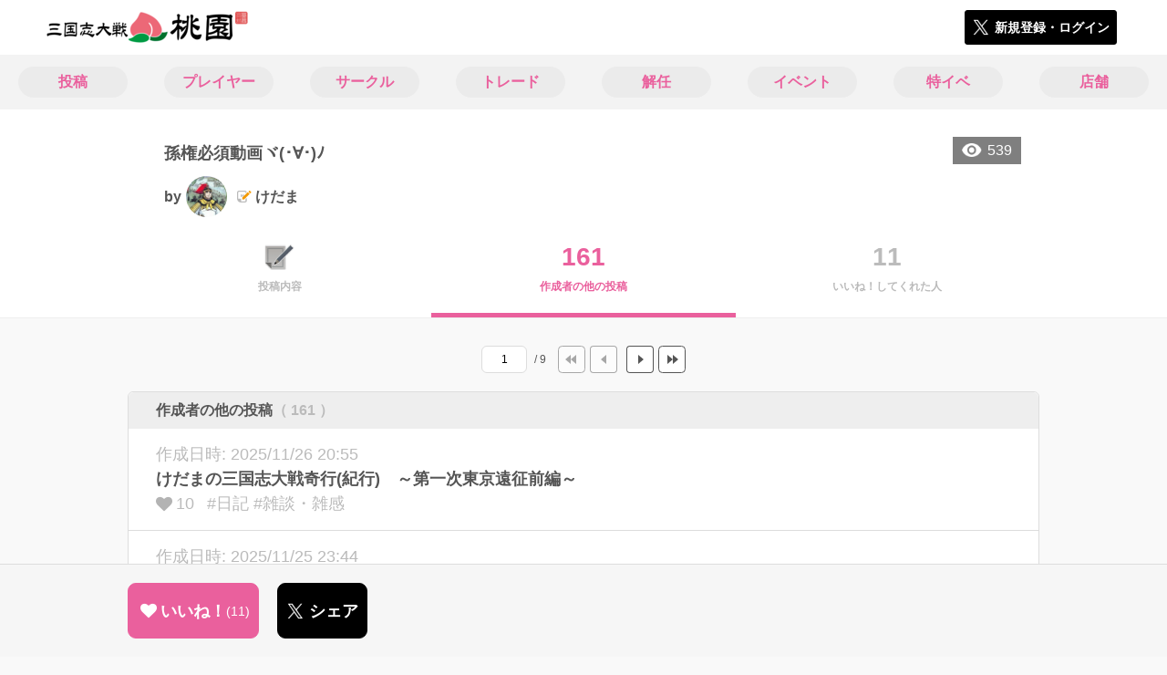

--- FILE ---
content_type: text/html; charset=utf-8
request_url: https://3594t-touen.jp/posts/178293/others
body_size: 7506
content:
<!DOCTYPE html><html><head><link rel="stylesheet" media="all" href="/production/assets/vendor/normalize.css/normalize.min.css" /><link rel="stylesheet" media="all" href="/production/assets/vendor/font-awesome/css/font-awesome.min.css" /><link rel="stylesheet" media="all" href="/production/assets/vendor/c3/c3.css" /><link rel="stylesheet" media="screen" href="/production/assets/application.2bf3eae5b7249fefd810.css" /><style>body {
    font-family: "Hiragino Kaku Gothic ProN", "Meiryo", "メイリオ", sans-serif;
}</style><meta name="csrf-param" content="authenticity_token" />
<meta name="csrf-token" content="Wju5J62HG2Ujni1cpt7mm2jIJoNJNg2G/KG/3oG/G/7AIrg48Vn0c3Y5+zeHsOniavKPOMm4RJZ/9iat9RWmCA==" /><link rel="shortcut icon" type="image/x-icon" href="https://d3r48p4ajaoh51.cloudfront.net/production/uploads/theme/favicon/3/da079690-95ac-48a8-af88-862228308e6f-%E6%A1%83%E5%9C%92_%E3%83%95%E3%82%A1%E3%83%92%E3%82%99%E3%82%B3%E3%83%B3.png" /><link rel="apple-touch-icon" type="image/png" href="https://d3r48p4ajaoh51.cloudfront.net/production/uploads/theme/apple_touch_icon/3/80336d91-100b-4ea2-a7b2-e577d179f84c-touen_icon.png" /><meta charset="UTF-8">
<title>孫権必須動画ヾ(･∀･)ﾉ | 三国志大戦のコミュニティ|桃園|</title>
<meta name="description" content="仕事中にラジオで流れた 『札幌雪まつり開幕』 のニュースを聞いて もりさきさんをいの一番に思い浮かべるほど三国志大戦に毒されてる(？)けだまです( ・∇・)ｾﾂｿﾞｳﾅﾄﾞﾅｲ 札幌というつながりしかありませんが(　ﾟ 3ﾟ) さて、タイトルの通り 前回開催しました『アキト君主司空昇格記念大戦』からの動画ですヾ(･∀･)ﾉ 相手の旗を見て絶望…(ﾉд...">
<link rel="canonical" href="https://3594t-touen.jp/posts/178293/others">
<meta name="twitter:card" content="summary_large_image">
<meta name="twitter:title" content="孫権必須動画ヾ(･∀･)ﾉ | 三国志大戦のコミュニティ|桃園|">
<meta name="twitter:description" content="仕事中にラジオで流れた
『札幌雪まつり開幕』
のニュースを聞いて

もりさきさんをいの一番に思い浮かべるほど三国志大戦に毒されてる(？)けだまです( ・∇・)ｾﾂｿﾞｳﾅﾄﾞﾅｲ

札幌というつながりしかありませんが(　ﾟ 3ﾟ)


さて、タイトルの通り
前回開催しました『アキト君主司空昇格記念大戦』からの動画ですヾ(･∀･)ﾉ



相手の旗を見て絶望…(ﾉд...">
<meta name="twitter:image" content="https://d3r48p4ajaoh51.cloudfront.net/production/uploads/theme/capture/3/50c3f1b5-a918-4e39-9b88-a7de067b9640-%E6%A1%83%E5%9C%92_SNS%E5%BA%83%E5%91%8A%E7%94%A8.jpg">
<meta name="twitter:image:width" content="100">
<meta name="twitter:image:height" content="100">
<meta property="og:type" content="website">
<meta property="og:url" content="https://3594t-touen.jp/posts/178293/others">
<meta property="og:site_name" content="桃園">
<meta property="og:title" content="孫権必須動画ヾ(･∀･)ﾉ | 三国志大戦のコミュニティ|桃園|">
<meta property="og:description" content="仕事中にラジオで流れた
『札幌雪まつり開幕』
のニュースを聞いて

もりさきさんをいの一番に思い浮かべるほど三国志大戦に毒されてる(？)けだまです( ・∇・)ｾﾂｿﾞｳﾅﾄﾞﾅｲ

札幌というつながりしかありませんが(　ﾟ 3ﾟ)


さて、タイトルの通り
前回開催しました『アキト君主司空昇格記念大戦』からの動画ですヾ(･∀･)ﾉ



相手の旗を見て絶望…(ﾉд...">
<meta property="og:image" content="https://d3r48p4ajaoh51.cloudfront.net/production/uploads/theme/capture/3/50c3f1b5-a918-4e39-9b88-a7de067b9640-%E6%A1%83%E5%9C%92_SNS%E5%BA%83%E5%91%8A%E7%94%A8.jpg">
<meta property="og:locale" content="ja_JP">
<meta name="author" content="https://www.segafave.co.jp"><meta content="width=device-width, maximum-scale=1, user-scalable=0" name="viewport" /><style>button:not(.button-none),
[type="button"]:not(.button-none),
[type="reset"]:not(.button-none),
input[type="submit"]:not(.button-none),
.button:not(.button-none) {
  background-color: #ea609d;
  border-color: #ea609d;
}.color, a.color, .ckeditor a {
  color: #ea609d;
}
.fa.active, .active > .fa:not(.white), .fa:not(.white):not(.without-hover):hover {
  color: #ea609d;
}
.accordions .accordion.opened .accordion_title:after {
  border-color: #ea609d;
}
.status_labels .status {
  color: #ea609d;
  border-color: #ea609d;
}
.notification_popup {
  background-color: #ea609d;
}
.notification_popup:before {
  border-bottom-color: #ea609d;
}
.tabs .tabs_inner .tab.active {
  color: #ea609d;
}
.tabs .tabs_inner .tab.active:after {
  background-color: #ea609d;
}
.active .tabicon svg g path,
.active .tabicon svg g polygon {
  color: #ea609d;
  fill: #ea609d;
}
.global_nav .global_nav--link:hover .global_nav--link--inner { background-color: #ea609d; }
.local_nav--link.active       { color: #ea609d; }
.local_nav--link.active:after { border-bottom-color: #ea609d; }
.local_nav--link.active .local_nav--link_star       { background-color: #ea609d; }
.local_nav--link.active .local_nav--link_star:after { border-top-color: #ea609d; }
.bordered_label {
  border-color: rgba(234, 96, 157, 0.5);
  color: rgba(234, 96, 157, 0.5);
}
.bordered_label.active {
  border-color: rgba(234, 96, 157, 1.0);
  color: rgba(234, 96, 157, 1.0);
}
.ribbon:before, .ribbon.large:before {
  border-left-color: #ea609d;
  border-top-color: #ea609d;
}
.ribbon:after, .ribbon.large:after {
  border-right-color: #ea609d;
  border-bottom-color: #ea609d;
  -webkit-filter: brightness(0.8);
  filter: brightness(0.8);
}
.ribbon_recruit .text {
  background-color: #ea609d;
}
.border-shadow-color {
  box-shadow: 0 0 0 3px #ea609d;
}
.border-shadow.border-shadow-color {
  box-shadow: 0 0 0 3px #ea609d, 0 0 0 6px #FFFFFF;
}
.special_name > div {
  background: #ea609d;
}
.floating_button {
  background: #ea609d;
}
.detail_container .detail_main .detail_cooperation_table .sub_text a {
  color: #ea609d;
}
.stepper--step.active:before {
  background: #ea609d;
}
.stepper--step.active .stepper--step--button {
  border-color: #ea609d;
  background: #ea609d;
}
.stepper--step.active .stepper--step--button.is-inverted span {
  color: #ea609d !important;
}
.summarized_posts .summary_title .icon {
  background-color: #ea609d;
}
.categorized_answers .category_title .icon {
  background-color: #ea609d;
}</style><script async="" src="https://www.googletagmanager.com/gtag/js?id=UA-85200140-4"></script><script>window.dataLayer = window.dataLayer || [];
function gtag(){dataLayer.push(arguments);}
gtag('js', new Date());
gtag('config', 'UA-85200140-4');</script><script async="" src="//pagead2.googlesyndication.com/pagead/js/adsbygoogle.js"></script></head><body class="posts-others " style=" "><div id="wrapper"><div id="header"><div class="header_container"><div class="header_inner"><a class="logo" href="/"><img alt="桃園" src="https://d3r48p4ajaoh51.cloudfront.net/production/uploads/theme/logo/3/5f592527-47c8-4acc-ba5a-92de2570d1cb-%E6%A1%83%E5%9C%92_%E3%83%AD%E3%82%B3%E3%82%99.png" /></a><div class="h1_text"> </div><div class="nav_icons"><div class="button_container"><a class="button small blue" data-modal="#login"><span class="icon icon-twitter"></span><span>新規登録・ログイン</span></a></div></div></div></div></div><div id="contents"><div class="global_nav"><div class="global_nav--inner"><a class="color global_nav--link" href="/posts"><div class="global_nav--link--inner">投稿</div></a><a class="color global_nav--link" href="/users"><div class="global_nav--link--inner">プレイヤー</div></a><a class="color global_nav--link" href="/teams"><div class="global_nav--link--inner">サークル</div></a><a class="color global_nav--link" href="/trades"><div class="global_nav--link--inner">トレード</div></a><a class="color global_nav--link" href="/recruitments"><div class="global_nav--link--inner">解任</div></a><a class="color global_nav--link" href="/events"><div class="global_nav--link--inner">イベント</div></a><a class="color global_nav--link" href="/shop_matches"><div class="global_nav--link--inner">特イベ</div></a><a class="color global_nav--link" href="/shops"><div class="global_nav--link--inner">店舗</div></a></div></div><div class="local_contents"><div class="portrait"><div class="portrait--inner"><div class="pageview">539</div><h1 class="portrait--name"><span>孫権必須動画ヾ(･∀･)ﾉ</span></h1><a class="detail_author" href="/users/231936"><span>by</span><div class="model_icon small" style=""><img class="circle-clip border-shadow " alt="けだま" style="" src="https://d3r48p4ajaoh51.cloudfront.net/production/uploads/user/image/231936/a6a85afd-fd2c-4b35-8f07-2deb8f60126c.jpg" /></div><span class="with-flags"><div class="master_flags" data-crossfade="1500"><div class="master_flag post"></div><div class="master_flag event"></div></div><span>けだま</span></span></a></div></div><div class="local_nav"><div class="local_nav--inner"><a class="local_nav--link" href="/posts/178293"><div class="tabicon"><div class="tabicon--image"><img src="https://d3r48p4ajaoh51.cloudfront.net/production/uploads/theme/posts_tabicon/3/4448e154-799a-40f9-a130-ed60926e9075-Group.png" /></div></div><div class="local_nav--link_text">投稿内容</div></a><a class="local_nav--link active" href="/posts/178293/others"><div class="local_nav--link_num">161</div><div class="local_nav--link_text">作成者の他の投稿</div></a><a class="local_nav--link" href="/posts/178293/stars"><div class="local_nav--link_num">11</div><div class="local_nav--link_text">いいね！してくれた人</div></a></div></div><!-- Google Tag Manager -->
<script>(function(w,d,s,l,i){w[l]=w[l]||[];w[l].push({'gtm.start':
new Date().getTime(),event:'gtm.js'});var f=d.getElementsByTagName(s)[0],
j=d.createElement(s),dl=l!='dataLayer'?'&l='+l:'';j.async=true;j.src=
'https://www.googletagmanager.com/gtm.js?id='+i+dl;f.parentNode.insertBefore(j,f);
})(window,document,'script','dataLayer','GTM-5PWDSV');</script>
<!-- End Google Tag Manager -->



<!-- Google Tag Manager (noscript) -->
<noscript><iframe src="https://www.googletagmanager.com/ns.html?id=GTM-5PWDSV"
height="0" width="0" style="display:none;visibility:hidden"></iframe></noscript>
<!-- End Google Tag Manager (noscript) -->
<div class="detail_container post_detail"><div class="detail_main"><div class="pager_container"><div class="pager_form_container"><form class="pager_form" action="" accept-charset="UTF-8" method="get"><input type="number" name="page" id="page" value="1" /><div class="pager_total_pages">/ 9</div></form><div class="pager_link pager_first disabled"></div><div class="pager_link pager_prev disabled"></div><a class="pager_link pager_next" href="/posts/178293/others?page=2"></a><a class="pager_link pager_last" href="/posts/178293/others?page=9"></a></div></div><div class="detail_my_posts detail_parts"><div class="title"><div class="flex1">作成者の他の投稿<span class="c-gray">（ 161 ）</span></div></div><div class="posts"><a class="post" href="/posts/193294"><div class="updated_at">作成日時:&nbsp;2025/11/26 20:55</div><div class="post_title">けだまの三国志大戦奇行(紀行)　～第一次東京遠征前編～</div><div class="post_bottom"><i class="fa fa-heart"></i><span>10</span><span class="post_tags">#日記 #雑談・雑感</span></div></a><a class="post" href="/posts/193278"><div class="updated_at">作成日時:&nbsp;2025/11/25 23:44</div><div class="post_title">３連休どう過ごす？大戦</div><div class="post_bottom"><i class="fa fa-heart"></i><span>16</span><span class="post_tags">#イベント宣伝・参加</span></div></a><a class="post" href="/posts/193222"><div class="updated_at">作成日時:&nbsp;2025/11/23 21:03</div><div class="post_title">しごおわ象さんしました(イミフ)</div><div class="post_bottom"><i class="fa fa-heart"></i><span>17</span><span class="post_tags">#イベント宣伝・参加 #雑談・雑感</span></div></a><a class="post" href="/posts/193047"><div class="updated_at">作成日時:&nbsp;2025/11/14 23:44</div><div class="post_title">合肥の戦い(第二次)参加結果</div><div class="post_bottom"><i class="fa fa-heart"></i><span>13</span><span class="post_tags">#イベント宣伝・参加 #雑談・雑感</span></div></a><a class="post" href="/posts/193022"><div class="updated_at">作成日時:&nbsp;2025/11/12 22:47</div><div class="post_title">お鼻が長いのね～</div><div class="post_bottom"><i class="fa fa-heart"></i><span>12</span><span class="post_tags"></span></div></a><a class="post" href="/posts/192914"><div class="updated_at">作成日時:&nbsp;2025/11/05 23:09</div><div class="post_title">けだまの三国志大戦奇行(紀行)　～北海道編～</div><div class="post_bottom"><i class="fa fa-heart"></i><span>13</span><span class="post_tags">#日記 #雑談・雑感</span></div></a><a class="post" href="/posts/192539"><div class="updated_at">作成日時:&nbsp;2025/10/17 19:50</div><div class="post_title">どこ見る？</div><div class="post_bottom"><i class="fa fa-heart"></i><span>13</span><span class="post_tags">#雑談・雑感</span></div></a><a class="post" href="/posts/192162"><div class="updated_at">作成日時:&nbsp;2025/09/26 21:13</div><div class="post_title">合コン開催しましたヾ(･∀･)ﾉ</div><div class="post_bottom"><i class="fa fa-heart"></i><span>13</span><span class="post_tags">#イベント宣伝・参加 #雑談・雑感 #こだわりのデッキ紹介</span></div></a><a class="post" href="/posts/191999"><div class="updated_at">作成日時:&nbsp;2025/09/17 21:33</div><div class="post_title">数えてみよう…</div><div class="post_bottom"><i class="fa fa-heart"></i><span>15</span><span class="post_tags">#イベント宣伝・参加 #雑談・雑感</span></div></a><a class="post" href="/posts/190246"><div class="updated_at">作成日時:&nbsp;2025/06/23 00:37</div><div class="post_title">第四十八回魯粛戦友大戦　参戦！( ・`д・´)</div><div class="post_bottom"><i class="fa fa-heart"></i><span>11</span><span class="post_tags">#イベント宣伝・参加 #雑談・雑感</span></div></a><a class="post" href="/posts/190153"><div class="updated_at">作成日時:&nbsp;2025/06/19 00:15</div><div class="post_title">食品物価高上昇中⭐︎イベント参加！</div><div class="post_bottom"><i class="fa fa-heart"></i><span>13</span><span class="post_tags">#イベント宣伝・参加 #雑談・雑感</span></div></a><a class="post" href="/posts/189982"><div class="updated_at">作成日時:&nbsp;2025/06/09 23:27</div><div class="post_title">撤退を伴う強化計略必須大戦</div><div class="post_bottom"><i class="fa fa-heart"></i><span>14</span><span class="post_tags">#イベント宣伝・参加 #雑談・雑感</span></div></a><a class="post" href="/posts/189790"><div class="updated_at">作成日時:&nbsp;2025/05/30 23:41</div><div class="post_title">お祝いイベントありがとうございました♪(*´艸｀*)</div><div class="post_bottom"><i class="fa fa-heart"></i><span>13</span><span class="post_tags">#雑談・雑感 #イベント宣伝・参加</span></div></a><a class="post" href="/posts/189776"><div class="updated_at">作成日時:&nbsp;2025/05/30 00:20</div><div class="post_title">緊・急・告・知！</div><div class="post_bottom"><i class="fa fa-heart"></i><span>12</span><span class="post_tags">#イベント宣伝・参加</span></div></a><a class="post" href="/posts/189695"><div class="updated_at">作成日時:&nbsp;2025/05/25 11:41</div><div class="post_title">マイナー武将を使おう！</div><div class="post_bottom"><i class="fa fa-heart"></i><span>16</span><span class="post_tags">#イベント宣伝・参加 #日記 #雑談・雑感</span></div></a><a class="post" href="/posts/189661"><div class="updated_at">作成日時:&nbsp;2025/05/23 23:07</div><div class="post_title">ありがとうケチャさん！</div><div class="post_bottom"><i class="fa fa-heart"></i><span>9</span><span class="post_tags"></span></div></a><a class="post" href="/posts/189635"><div class="updated_at">作成日時:&nbsp;2025/05/21 23:51</div><div class="post_title">こ…こんばんは…壁]ω・`)</div><div class="post_bottom"><i class="fa fa-heart"></i><span>15</span><span class="post_tags">#雑談・雑感 #日記 #昇格・喜びの声 #動画</span></div></a><a class="post" href="/posts/186230"><div class="updated_at">作成日時:&nbsp;2024/12/05 20:05</div><div class="post_title">文化祭と文顔祭( ・∇・)</div><div class="post_bottom"><i class="fa fa-heart"></i><span>13</span><span class="post_tags">#イベント宣伝・参加</span></div></a><a class="post" href="/posts/186003"><div class="updated_at">作成日時:&nbsp;2024/11/27 00:47</div><div class="post_title">11月頭の３連休②</div><div class="post_bottom"><i class="fa fa-heart"></i><span>13</span><span class="post_tags">#イベント宣伝・参加 #動画 #日記 #三国志大戦に関する思い出</span></div></a><a class="post" href="/posts/185887"><div class="updated_at">作成日時:&nbsp;2024/11/23 00:59</div><div class="post_title">11月頭の３連休①</div><div class="post_bottom"><i class="fa fa-heart"></i><span>12</span><span class="post_tags">#イベント宣伝・参加 #日記 #動画</span></div></a></div></div><div class="pager_container"><div class="pager_form_container"><form class="pager_form" action="" accept-charset="UTF-8" method="get"><input type="number" name="page" id="page" value="1" /><div class="pager_total_pages">/ 9</div></form><div class="pager_link pager_first disabled"></div><div class="pager_link pager_prev disabled"></div><a class="pager_link pager_next" href="/posts/178293/others?page=2"></a><a class="pager_link pager_last" href="/posts/178293/others?page=9"></a></div></div><div class="breadcrumb"><a href="/">HOME</a> > <a href="/posts">投稿一覧</a> > <a href="/posts/178293">投稿詳細</a></div></div><div class="fixed_bottom_spacer"></div><div class="fixed_bottom"><div class="fixed_bottom_inner"><div class="left_contents"><div class="button icon-button like_Post_178293 not-logined" data-like="#" data-path="/posts/178293/star"><i class="fa fa-heart white"></i><span class="text">いいね！</span><span class="num like-text">11</span></div><a class="button icon-button blue" href="https://x.com/share?url=%5Bhttps%3A%2F%2F3594t-touen.jp%2Fposts%2F178293%2Fothers%5D&amp;text=%E5%AD%AB%E6%A8%A9%E5%BF%85%E9%A0%88%E5%8B%95%E7%94%BB%E3%83%BE%28%EF%BD%A5%E2%88%80%EF%BD%A5%29%EF%BE%89+https%3A%2F%2F3594t-touen.jp%2Fposts%2F178293&amp;hashtags=" target="_blank"><span class="icon icon-twitter"></span><span>シェア</span></a></div><div class="right_contents"></div></div></div></div></div></div></div><div class="modal" id="login"><div class="modal_content"><div class="title">桃園に参加する</div><div class="text left">桃園への参加希望ありがとうございます！</div><div class="text left">参加の前に「<a class="color" href="/terms" target="_blank">利用規約</a>」をご一読ください。</div><div class="text left">また、桃園への参加には 𝕏 アカウントが必要となります。事前に 𝕏 アカウントの取得をお願い致します。</div><div class="text left">参加の準備が整いましたら、以下のボタンからご登録をお願い致します。</div><a class="button icon-button blue" rel="nofollow" data-method="post" href="/auth/twitter"><span class="icon icon-twitter"></span><span>利用規約に同意して登録</span></a></div></div><div class="modal" id="able_secede"><div class="modal_content"><div class="title">脱退</div><div class="text"><span class="team_name"></span>から脱退します。<br />よろしいですか？</div><div class="buttons"><div class="button gray close_modal_js">脱退しない</div></div></div></div><div class="modal" id="unable_secede"><div class="modal_content"><div class="title">脱退</div><div class="text left"><div class="red-text">現在、あなたしか管理者がいないため脱退することができません。</div>1サークルにつき1人以上の管理者が必要です。脱退するには、他メンバーを管理者に指名する必要があります。</div></div></div><div class="modal" id="cooperation"><div class="modal_content"><div class="title">.NET連携</div><div class="text">連携パスワードを入力してください。</div><form id="cooperation_form" action="" accept-charset="UTF-8" method="post"><input type="hidden" name="_method" value="patch" autocomplete="off" /><input type="hidden" name="authenticity_token" value="lsWKQ2GBpJAZbU9pb8CsgVjbvR+iaQbhaIO3rs407RjgQX1Y5PoZCR4k3LWbioOiZBem0zzp/Uiqp5d7wQV/TQ==" autocomplete="off" /><input class="form-control" id="dotnet_otp" name="dotnet_otp" type="password" /><div class="buttons"></div></form></div></div><script src="//cdn.ckeditor.com/4.19.0/standard-all/ckeditor.js"></script><script>CKEDITOR.replaceClass = null;var root = '/production/assets/vendor/ckeditor/';var config_js = '/production/assets/ckeditor_config.2bf3eae5b7249fefd810.js';var ckeditor_can_upload_image = true;var is_remove_puyo_simulator_plugin = true;</script><script>// 今のところ不要だけど一応取得
var param = document.querySelector('meta[name="csrf-param"]').content;
var token = document.querySelector('meta[name="csrf-token"]').content;

(function() {
  if (typeof CKEDITOR != 'undefined') {
    CKEDITOR.plugins.addExternal( 'confighelper', root + 'plugins/confighelper/', 'plugin.js' );
    CKEDITOR.plugins.addExternal( 'youtube', root + 'plugins/youtube/', 'plugin.js' );
    CKEDITOR.plugins.addExternal( 'divarea', root + 'plugins/divarea/', 'plugin.js' );
    CKEDITOR.plugins.addExternal( 'tweet', root + 'plugins/tweet/', 'plugin.js' );
    CKEDITOR.plugins.addExternal( 'puyo_simulator', root + 'plugins/puyo_simulator/', 'plugin.js' );

    var targets = document.querySelectorAll('textarea.ckeditor');
    [].forEach.call(targets, function(elm){
      if (elm.id !== undefined && CKEDITOR.instances[elm.id] === undefined) {
        var ckeditor_config = { customConfig: config_js };
        if ( !ckeditor_can_upload_image ) { ckeditor_config.toolbar = 'NoImg'; }
        if (is_remove_puyo_simulator_plugin) { ckeditor_config.removePlugins = 'puyo_simulator'; }

        instance = CKEDITOR.replace(elm.id, ckeditor_config);

        // CSRFトークンをセット
        instance.on('fileUploadRequest', function (evt) {
          evt.data.requestData = {};
          evt.data.requestData[param] = token;

          // 管理ページならスコープを定義する
          if ( document.querySelector('#admin-layout') !== null ) {
            evt.data.requestData['scope'] = 'Admin';
          }
        }, null, null, 5);
      }
    });
  }
})();</script><script src="/production/assets/vendor/load-image/load-image.all.min.js"></script><script async="" charset="UTF-8" id="twitter-wjs" src="//platform.twitter.com/widgets.js"></script><script src="/production/assets/vendor/d3/d3.min.js"></script><script src="/production/assets/vendor/c3/c3.min.js"></script><script src="/production/assets/application.2bf3eae5b7249fefd810.js"></script><div class="detail_container star_owners" style="display: none"><div class="detail_like detail_parts"><div class="title">いいね!してくれた人<span class="c-gray like_count"></span><div class="fa fa-close"></div></div><div class="icons"></div></div></div></body></html>